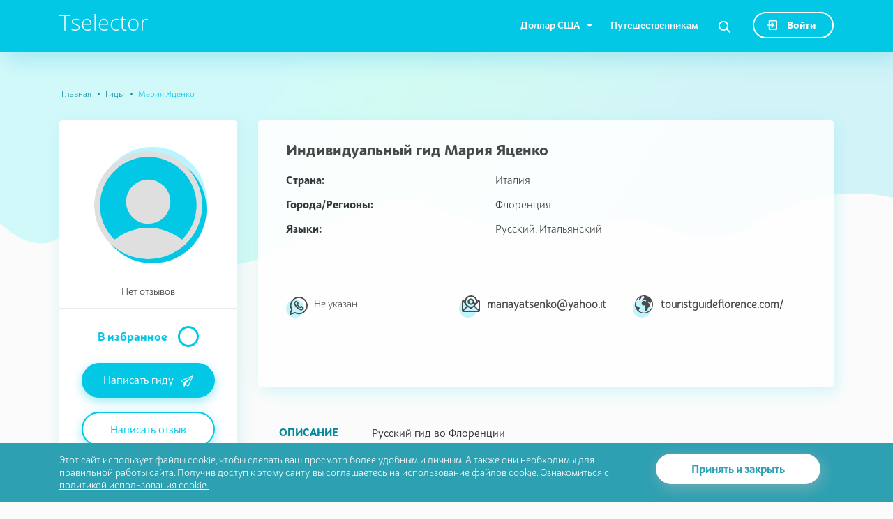

--- FILE ---
content_type: text/html; charset=UTF-8
request_url: https://ru.tselector.com/guides/mariya-yatsenko-1302
body_size: 6960
content:
<!DOCTYPE html>
<html lang="ru">
<head>
    <meta charset="UTF-8">
    <meta http-equiv="X-UA-Compatible" content="IE=edge">
    <meta name="viewport" content="width=device-width, initial-scale=1">
    <meta name="yandex-verification" content="5dfe6016124ca7e9" />
    <link rel="icon" href="/favicon.ico" type="images/x-icon" />
        <title>Индивидуальный гид Мария Яценко в Италии</title>
    <meta name="description" content="Экскурсии от Индивидуального Гида Марии Яценко в Флоренции на Русском, Итальянском в Италии">
<meta property="og:locale" content="ru_RU">
<meta property="og:type" content="article">
<meta property="og:title" content="Индивидуальный гид Мария Яценко в Италии">
<meta property="og:description" content="Экскурсии от Индивидуального Гида Марии Яценко в Флоренции на Русском, Итальянском в Италии">
<meta property="og:url" content="https://ru.tselector.com/guides/mariya-yatsenko-1302">
<meta property="og:image" content="https://ru.tselector.com/images/tselector-og.png">
<meta property="og:site_name" content="Tselector">
<meta name="csrf-param" content="_csrf-tselektor">
<meta name="csrf-token" content="667msXmaJOSzMZ_iAci_wUBI7hpZ7X4msbIXtQiOqv6d2p_pD-gXsYZh2Ih0vfCwKhCATB2USHHexyDcPcnGtQ==">

<link href="https://ru.tselector.com/guides/guide" rel="canonical">
<link href="/css/guide-item.css" rel="stylesheet">    
</head>
<body>
<header id="header">
    
<div id="top-menu">
    <div class="container">
        <div class="row justify-content-between">
            <div class="logo">
                <a href="/">
                    <img src="/images/svg/icon-logo-top.svg" alt="" width="127" height="24" aria-label="Main page">
                </a>
            </div>
            <nav class="navbar navbar-expand-sm navbar-light">
                <a href="#" class="search mobile" data-toggle="modal" data-target="#modal-search" aria-controls="navbarNav" aria-expanded="false" aria-label="Toggle navigation"><svg xmlns="http://www.w3.org/2000/svg" width="16.99" height="16.94" viewBox="0 0 16.99 16.94">
    <path class="a" d="M16.71,15.39l-4.17-4.17A7,7,0,1,0,7,14a6.84,6.84,0,0,0,4.22-1.42l4.2,4.15a.93.93,0,0,0,.67.28,1,1,0,0,0,.68-.28A.94.94,0,0,0,16.71,15.39ZM7,12.1A5.11,5.11,0,0,1,3.39,3.38,5,5,0,0,1,7,1.89a5.1,5.1,0,0,1,3.61,1.49A5,5,0,0,1,12.1,7a5.14,5.14,0,0,1-1.49,3.61A5,5,0,0,1,7,12.1Z" transform="translate(-0.01 -0.06)"/>
</svg></a>
                <button class="navbar-toggler" type="button" data-toggle="collapse" data-target="#navbarNav" aria-controls="navbarNav" aria-expanded="false" aria-label="Toggle navigation">
                    <span class="navbar-toggler-icon"></span>
                </button>
                <div class="collapse navbar-collapse" id="navbarNav">
					<ul id="w2" class="navbar-nav nav"><li class="dropdown nav-item"><a class="dropdown-toggle nav-link" href="#" data-toggle="dropdown">Доллар США</a><div id="w3" class="dropdown-menu"><a class="dropdown-item" href="/change-currency/2">Евро</a>
<a class="dropdown-item" href="/change-currency/3">Рубли</a>
<a class="dropdown-item" href="/change-currency/7">Австралийский доллар</a></div></li>
<li class="nav-item"><a class="nav-link" href="/for-travelers">Путешественникам</a></li></ul>                    <button class="search" data-pjax="1" aria-label="Search"><svg xmlns="http://www.w3.org/2000/svg" width="16.99" height="16.94" viewBox="0 0 16.99 16.94">
    <path class="a" d="M16.71,15.39l-4.17-4.17A7,7,0,1,0,7,14a6.84,6.84,0,0,0,4.22-1.42l4.2,4.15a.93.93,0,0,0,.67.28,1,1,0,0,0,.68-.28A.94.94,0,0,0,16.71,15.39ZM7,12.1A5.11,5.11,0,0,1,3.39,3.38,5,5,0,0,1,7,1.89a5.1,5.1,0,0,1,3.61,1.49A5,5,0,0,1,12.1,7a5.14,5.14,0,0,1-1.49,3.61A5,5,0,0,1,7,12.1Z" transform="translate(-0.01 -0.06)"/>
</svg></button>
					                        <a class="btn btn-light login" href="/login"><svg xmlns="http://www.w3.org/2000/svg" width="14" height="14" viewBox="0 0 14 14">
    <path class="a"
          d="M3.2,4.08V1.68a2.54,2.54,0,0,1,0-.39l0,.21a.43.43,0,0,1,0-.14c0,.07-.06.13-.08.19a.75.75,0,0,1,.07-.12l-.12.16a.57.57,0,0,1,.11-.11L3,1.6l.12-.07L3,1.61a.48.48,0,0,1,.17-.05l-.21,0h9.75l-.21,0a.43.43,0,0,1,.16.05l-.18-.08.14.08-.16-.12a.47.47,0,0,1,.1.1l-.12-.16a.75.75,0,0,1,.07.12c0-.06-.05-.13-.08-.19a1,1,0,0,1,0,.14l0-.21a2.32,2.32,0,0,1,0,.37V12.58a.34.34,0,0,1,0,.1l0-.21a.57.57,0,0,1,0,.14c0-.06,0-.12.08-.19a.38.38,0,0,1-.09.15,1.83,1.83,0,0,0,.13-.16.52.52,0,0,1-.11.1l.16-.12-.14.08.19-.08-.15,0,.21,0H2.93l.21,0-.15,0,.19.08-.12-.07.16.13a.68.68,0,0,1-.12-.12l.12.16a1.09,1.09,0,0,1-.08-.15,1.08,1.08,0,0,0,.08.19.33.33,0,0,1,0-.14l0,.21a1.71,1.71,0,0,1,0-.32V9.92A.88.88,0,0,0,3,9.35a.83.83,0,0,0-.56-.23.79.79,0,0,0-.79.79h0v2.54a1.87,1.87,0,0,0,0,.53A1.45,1.45,0,0,0,3,14h9.55a1.58,1.58,0,0,0,.68-.16,1.24,1.24,0,0,0,.32-.23,1.07,1.07,0,0,0,.14-.16c0-.06.09-.12.13-.19a1.42,1.42,0,0,0,.17-.67V1.39A1.41,1.41,0,0,0,13,.05a2.19,2.19,0,0,0-.57,0H3a1.34,1.34,0,0,0-.4.07A1.66,1.66,0,0,0,2,.39,1.18,1.18,0,0,0,1.8.7a1.32,1.32,0,0,0-.15.39,7.8,7.8,0,0,0,0,1v2a.83.83,0,0,0,.23.56A.79.79,0,0,0,3,4.65a.88.88,0,0,0,.23-.57Zm2.57.42,1,1L8.45,7.19l.38.37V6.44l-1,1L6.15,9.13c-.13.12-.25.25-.38.38a.83.83,0,0,0-.23.56.78.78,0,0,0,.78.79h0a.79.79,0,0,0,.56-.23l1-1L9.57,7.94,10,7.56a.81.81,0,0,0,0-1.12l-1-1L7.27,3.75l-.38-.37a.8.8,0,0,0-.56-.24.84.84,0,0,0-.56.24.77.77,0,0,0-.23.56.83.83,0,0,0,.23.56Zm-5,3.3h8.6A.81.81,0,0,0,10.16,7a.8.8,0,0,0-.77-.76H.79a.83.83,0,0,0-.56.23A.79.79,0,0,0,0,7a.83.83,0,0,0,.23.56.79.79,0,0,0,.56.23h0Z"
          transform="translate(0 0)"/>
</svg> Войти</a>
					                </div>
            </nav>
        </div>
    </div>
	
	</div>








    </header>
    <main class="bg-minus-top guide" id="main">
        <div class="container">
            <div class="block-top-link">
				<nav aria-label="breadcrumb"><ol id="w0" class="breadcrumb"><li class="breadcrumb-item"><a href="/">Главная</a></li>
<li class="breadcrumb-item"><a href="/countries-guides">Гиды</a></li>
<li class="breadcrumb-item active" aria-current="page">Мария Яценко</li>
</ol></nav>				            </div>
            <article id="guide">
                <div class="row d-block">
                    <div class="left-column col-xl-3 col-md-4 float-md-left">
                        <div class="block-images">
                            <figure>
                                <div class="image">
                                    <div>
                                        <img src="/images/svg/icon-user-no-image.svg" alt="Мария Яценко">
                                    </div>
                                </div>
                                <figcaption>
                                    <div class="star-rating">
										                                            <div class="count-reviews">Нет отзывов</div>
										                                    </div>
                                </figcaption>
                            </figure>
							                                <div class="choose">
									<span class="wishlist" title="В избранное" data-role="hal_wishlist_button" data-url="/wishlist/element/add" data-action="add" data-in-list-css-class="active" data-item-id="1216" data-model="frontend\modules\guide\models\Guides">В избранное</span>                                </div>
								                                    <button class="btn btn-primary write-guide">Написать гиду<svg height="22.02" viewBox="0 0 25.01 22.02" width="25.01" xmlns="http://www.w3.org/2000/svg">
    <defs>
        <style>
            .a {
            fill:#fff;
            }
        </style>
    </defs>
    <path class="a" d="M14.87,22,15,22a.7.7,0,0,0,.44-.37L24.93,1a.73.73,0,0,0-.3-.94.63.63,0,0,0-.52,0L.42,9.5a.71.71,0,0,0-.38.9.62.62,0,0,0,.23.32l5,4,1,6.73a.67.67,0,0,0,.75.58h0a.6.6,0,0,0,.38-.22l2.75-3.26,4.27,3.35A.62.62,0,0,0,14.87,22ZM9.71,16.48,22.88,2.09,5.93,13.43,2,10.36,22.88,2.09,14.51,20.24Z" transform="translate(0.01 0.02)"/>
</svg></button>
                                    <a class="btn btn-default write-review" href="/guides/mariya-yatsenko-1302/send-review">Написать отзыв</a>
															                        </div>
                    </div>
                    <div class="right-column col-xl-9 col-md-8 float-md-left">
                        <div class="block-data">
                            <div class="data">
                                <h1>
									<span class="specification">Индивидуальный гид</span> Мария Яценко                                </h1>
                                <table class="table text">
									                                        <tr>
                                            <td class="title">Страна:</td>
                                            <td class="country">Италия</td>
                                        </tr>
																		                                        <tr>
                                            <td class="title">Города/Регионы:</td>
                                            <td class="city">Флоренция</td>
                                        </tr>
																		                                        <tr>
                                            <td class="title">Языки:</td>
                                            <td class="language">Русский, Итальянский</td>
                                        </tr>
																		                                </table>
                            </div>
                            <div class="list-connections">
                                <div class="row">
                                    <div class="item-connection viber col-xl-4 col-md-6">
										                                            <span>Не указан</span>
										                                    </div>
																											                                    <div class="item-connection mail col-xl-4 col-md-6">
										<a href="mailto:mariayatsenko@yahoo.it">mariayatsenko@yahoo.it</a>                                    </div>
									                                        <div class="item-connection site col-xl-4 col-md-6">
											<a href="http://touristguideflorence.com/" rel="noopener noreferrer nofollow" target="_blank">touristguideflorence.com/</a>                                        </div>
									                                    <div class="item-connection soc-link col-xl-4 col-md-6">
																																								                                    </div>
                                </div>
                            </div>
                        </div>
                    </div>
                    <div class="clearfix d-xl-none d-lg-none"></div>
					                        <div class="col-xl-9 col-lg-8 float-lg-left col-md-12">
                            <div class="description">
                                <div class="row">
                                    <div class="title col-md-2">
                                        <h2>Описание</h2>
                                    </div>
									                                    <div class="text  col-md-10"><p>Русский гид во Флоренции</p>
</div>
									                                </div>
                            </div>
                        </div>
					                </div>
                <div class="clearfix"></div>
                <div class="list-excursions">
					<div id="w1" class="row"><div class="d-none">По указанным параметрам экскурсий не найдено.</div></div>                </div>
                <div class="clearfix"></div>
                <section id="main-list-reviews">
                    <div class="title-block clearfix">
                        <h2>Отзывы</h2>
						                    </div>
					<div class="not-list">У этого гида пока нет отзывов.</div>                </section>
            </article>
        </div>
    </main>


<footer id="footer">
    <div class="container" itemscope itemtype="https://www.schema.org/SiteNavigationElement">
        <div class="row">
            <div class="col-lg-2 col-md-3 col-sm-4 col-5">
                <div class="h3">Разделы</div>
				<ul id="w4" class="navbar-nav nav"><li class="nav-item" itemprop="name"><a class="nav-link" href="/" itemprop="url">Главная</a></li>
<li class="nav-item" itemprop="name"><a class="nav-link" href="/for-travelers" itemprop="url">Путешественникам</a></li>
<li class="nav-item" itemprop="name"><a class="nav-link" href="/for-guides" itemprop="url">Гидам</a></li>
<li class="nav-item" itemprop="name"><a class="nav-link" href="/guides/register?type=is_guide" itemprop="url">Зарегистрироваться как гид</a></li></ul>            </div>
            <div class="col-lg-2 col-md-3 col-sm-4 col-7">
                <div class="h3">О ПРОЕКТЕ</div>
				<ul id="w5" class="navbar-nav nav"><li class="nav-item" itemprop="name"><a class="nav-link" href="/about" itemprop="url">О проекте</a></li>
<li class="support nav-item"><a class="nav-link" href="#">Связаться с нами</a></li>
<li class="nav-item" itemprop="name"><a class="nav-link" href="/faq" itemprop="url">Вопросы</a></li></ul>            </div>
            <div class="col-sm-4 text-sm-right ml-md-auto order-sm-last order-first">
                <div class="footer-logo">
                    <a href="/">
                        <img src="/images/svg/icon-logo-footer.svg" alt="" width="159" height="30" aria-label="Main page">
                    </a>
                </div>
                <div class="soc-link">
                    <div class="h3">Мы в соцсетях</div>
                    <a href="https://www.facebook.com/travelselector" target="_blank" rel="noreferrer" aria-label="We are in the facebook"><svg xmlns="http://www.w3.org/2000/svg" width="11.8" height="22" viewBox="0 0 11.8 22">
    <path class="a" d="M12,1H9.1A5,5,0,0,0,3.8,6.4V8.9H1a.43.43,0,0,0-.4.4V13a.43.43,0,0,0,.4.4H3.9v9.1c-.1.3.1.5.4.5H8a.43.43,0,0,0,.4-.4V13.5h3.3a.43.43,0,0,0,.4-.4V9.3a.43.43,0,0,0-.4-.4H8.5V6.8c0-1,.2-1.5,1.6-1.5H12a.43.43,0,0,0,.4-.4V1.4A.37.37,0,0,0,12,1Z" transform="translate(-0.6 -1)"/>
</svg>
</a>
                    <a href="https://www.instagram.com/_tselector.com_" target="_blank" rel="noreferrer" aria-label="We are in the instagram"><svg xmlns="http://www.w3.org/2000/svg" width="22" height="22" viewBox="0 0 22 22">
    <path class="a" d="M16.9,1H7A6,6,0,0,0,1,7v9.9A6.1,6.1,0,0,0,7,23h9.9A6.12,6.12,0,0,0,23,16.9V7A6.1,6.1,0,0,0,16.9,1ZM21,16.9A4.06,4.06,0,0,1,16.9,21H7a4.06,4.06,0,0,1-4.1-4.1V7A4.06,4.06,0,0,1,7,2.9h9.9A4.12,4.12,0,0,1,21,7Z" transform="translate(-1 -1)"/>
    <path class="a" d="M11.9,6.3A5.61,5.61,0,0,0,6.3,12,5.68,5.68,0,0,0,12,17.6,5.59,5.59,0,0,0,17.6,12a5.7,5.7,0,0,0-5.7-5.7Zm0,9.4A3.69,3.69,0,0,1,8.2,12a3.63,3.63,0,0,1,3.7-3.7A3.63,3.63,0,0,1,15.6,12,3.63,3.63,0,0,1,11.9,15.7Z" transform="translate(-1 -1)"/>
    <path class="a" d="M17.9,4.6A1.37,1.37,0,0,0,16.5,6a1.4,1.4,0,0,0,2.8,0,1.28,1.28,0,0,0-.4-1A1.78,1.78,0,0,0,17.9,4.6Z" transform="translate(-1 -1)"/>
</svg>
</a>
                    <a href="https://vk.com/tselector" target="_blank" rel="noreferrer" aria-label="We are in the vkontacte"><svg xmlns="http://www.w3.org/2000/svg" width="21.91" height="12.64" viewBox="0 0 21.91 12.64">
    <path class="a"
          d="M22.9,11.9l-.1-.1a8.81,8.81,0,0,0-2.2-2.5h0l-.9-.9a1,1,0,0,1-.2-.9,13,13,0,0,1,1-1.5l.7-1c1.3-1.8,1.8-3,1.7-3.5l-.1-.1a.52.52,0,0,0-.4-.2H18l-.1.1c0,.1-.1.1-.1.2-.4.9-.8,1.8-1.3,2.7-.2.4-.5.8-.7,1.2s-.4.5-.6.8l-.4.4a.37.37,0,0,1-.3.1h-.2q-.3-.15-.3-.3a.75.75,0,0,1-.1-.5V1.5c0-.1-.1-.3-.1-.4s-.1-.2-.2-.3-.3-.1-.4-.2A3.81,3.81,0,0,0,11.7.5,6.72,6.72,0,0,0,8.9.8a2.74,2.74,0,0,0-.5.4c-.2.2-.2.3-.1.3a1.39,1.39,0,0,1,1,.5l.1.1c.1.2.1.3.2.5a2.49,2.49,0,0,1,.1.8V4.8c0,.4-.1.7-.1.9a.76.76,0,0,1-.2.5.35.35,0,0,1-.1.2h0c-.2.3-.3.3-.4.3a.76.76,0,0,1-.4-.2A1,1,0,0,1,8,6.1a5.55,5.55,0,0,1-.6-.8,6.66,6.66,0,0,1-.6-1.2l-.2-.3c-.1-.2-.3-.5-.5-.9s-.3-.8-.5-1.2c0-.2-.1-.3-.3-.4V1.2c-.1,0-.1-.1-.2-.1H1.7a.62.62,0,0,0-.7.2v.3a.37.37,0,0,0,.1.3A29.17,29.17,0,0,0,2.5,5,22.11,22.11,0,0,0,3.9,7.4c.4.6.8,1.2,1.2,1.7s.7.9.8,1l.3.3.3.3c.3.2.5.5.8.7a8.34,8.34,0,0,0,1.2.8,4.71,4.71,0,0,0,1.5.6,4.68,4.68,0,0,0,1.7.2H13a1.42,1.42,0,0,0,.6-.2v-.1c0-.1.1-.1.1-.2v-.3a2.77,2.77,0,0,1,.1-.9,1.42,1.42,0,0,1,.2-.6c.1-.1.1-.2.2-.3l.2-.2h.1c.2,0,.5,0,.6.2a2.34,2.34,0,0,1,.7.7,6.47,6.47,0,0,0,.8.9,2.7,2.7,0,0,0,.8.7l.2.1a1.42,1.42,0,0,0,.6.2,1.27,1.27,0,0,0,.6.1h2.9a1.7,1.7,0,0,0,.7-.1l.3-.3v-.4A.4.4,0,0,0,22.9,11.9Z"
          transform="translate(-1 -0.46)"/>
</svg>
</a>
                </div>
            </div>
        </div>
        <div class="copyright row">
            <div class="privacy col-md-8">
                <meta itemprop="name" content="Пользовательское соглашение"/>
                <a href="/impressum" itemprop="url">Пользовательское соглашение</a>
                <span>|</span>
                <meta itemprop="name" content="Политика Конфиденциальности"/>
                <a href="/privacy-policy" itemprop="url">Политика Конфиденциальности</a>
            </div>
            <div class="text-copyr text-md-right col-md-4">© Tselector Все права защищены</div>
        </div>
    </div>
</footer>

<div id="block-modal"></div>
<!-- Yandex.Metrika counter -->
    <script>
        (function (m, e, t, r, i, k, a) {
            m[i] = m[i] || function () {
                (m[i].a = m[i].a || []).push(arguments)
            };
            m[i].l = 1 * new Date();
            k = e.createElement(t), a = e.getElementsByTagName(t)[0], k.async = 1, k.src = r, a.parentNode.insertBefore(k, a)
        })
        (window, document, "script", "https://mc.yandex.ru/metrika/tag.js", "ym");
        
        ym(26380920, "init", {
            clickmap           : true,
            trackLinks         : true,
            accurateTrackBounce: true,
            webvisor           : true,
            ecommerce          : "dataLayer"
        });
    </script>
    <!-- /Yandex.Metrika counter -->


    <!-- Google Analytics -->
    <script async src="https://www.googletagmanager.com/gtag/js?id=UA-55241357-1"></script>
    <script>
        window.dataLayer = window.dataLayer || [];
        
        function gtag() {
            dataLayer.push(arguments);
        }
        
        gtag('js', new Date());
        
        gtag('config', 'UA-55241357-1');
    </script>
    <!-- /Google Analytics -->
    <script type="application/ld+json">[{"@context":"https://schema.org","@type":"BreadcrumbList","itemListElement":[{"@type":"ListItem","position":1,"name":"Гиды","item":"https://ru.tselector.com/countries-guides"},{"@type":"ListItem","position":2,"name":"Индивидуальный гид Мария Яценко в Италии"}]},{"@context":"https://schema.org","@type":"Person","image":"","url":"https://ru.tselector.com/guides/mariya-yatsenko-1302","name":"Индивидуальный гид Мария Яценко в Италии","description":"Экскурсии от Индивидуального Гида Марии Яценко в Флоренции на Русском, Итальянском в Италии","email":"mailto:mariayatsenko@yahoo.it","jobTitle":"Guide","telephone":null,"owns":[]},{"@context":"https://schema.org","@type":"Organization","url":"https://ru.tselector.com","logo":"https://ru.tselector.com/images/tselector-og.png"}]</script><!--[if lte IE9]>
<script src="https://oss.maxcdn.com/html5shiv/3.7.2/html5shiv.min.js"></script>
<![endif]-->
<!--[if lte IE9]>
<script src="https://oss.maxcdn.com/respond/1.4.2/respond.min.js"></script>
<![endif]-->
<script src="/js/guide-item.js"></script>
<script>jQuery(function ($) {
wishlist.anchor = {"active":"\u0412 \u0438\u0437\u0431\u0440\u0430\u043d\u043d\u043e\u043c","unactive":"\u0412 \u0438\u0437\u0431\u0440\u0430\u043d\u043d\u043e\u0435","activeTitle":"\u0412 \u0438\u0437\u0431\u0440\u0430\u043d\u043d\u043e\u043c","unactiveTitle":"\u0412 \u0438\u0437\u0431\u0440\u0430\u043d\u043d\u043e\u0435"}

  $("#guide").on("click", ".expand", function () {
    var textBlock = $(this).parent().siblings(".text");
  
    textBlock.toggleClass("shadow-in");
    $(this).toggleClass("expanded").find("span").text(function (i, textLink) {
      return textLink === "Развернуть" ? "Свернуть" : "Развернуть";
    });
    return false;
  })
  
  $("#filters").on("change",".checkbox-point", function() {
    $("#filters form").submit();
  });

  $("#guide .block-images .write-guide").on("click", function() {
   $.pjax.reload({container: "#block-modal", url:"/messages/write-guide/1216", pushState: false, replace: false, "timeout" : 10000});
  });
  
/*  $("#guide .block-images .write-review").on("click", function() {
   $.pjax.reload({container: "#block-modal", url:"/modals/review-guide?guide_id=1216", pushState: false, replace: false, "timeout" : 10000});
  });*/


    if($('.read-rating').length){
        $('.read-rating').rating({"theme":"","min":0,"max":5,"stars":5,"size":"xs","showClear":false,"showCaptionAsTitle":false,"defaultCaption":"{rating}","clearCaption":0,"readonly":true,"emptyStar":"<span class=\"icon-star empty\"></span>","filledStar":"<span class=\"icon-star filled\"></span>","starCaptions":function(val){return val > 0 ? val.toFixed(1): 0}});
    }

    /*$('.list-reviews').on('infinitescroll:afterRetrieve', function(){
        $('.read-rating').rating({"theme":"","min":0,"max":5,"stars":5,"size":"xs","showClear":false,"showCaptionAsTitle":false,"defaultCaption":"{rating}","clearCaption":0,"readonly":true,"emptyStar":"<span class=\"icon-star empty\"></span>","filledStar":"<span class=\"icon-star filled\"></span>","starCaptions":function(val){return val > 0 ? val.toFixed(1): 0}});
    });*/
    
    $('#main-list-reviews .list-reviews').on('loadMore:afterInsert', function(){
        $('.read-rating').rating({"theme":"","min":0,"max":5,"stars":5,"size":"xs","showClear":false,"showCaptionAsTitle":false,"defaultCaption":"{rating}","clearCaption":0,"readonly":true,"emptyStar":"<span class=\"icon-star empty\"></span>","filledStar":"<span class=\"icon-star filled\"></span>","starCaptions":function(val){return val > 0 ? val.toFixed(1): 0}});
    })

    $(document).on('pjax:end', function(event, data, status, xhr, options) {
        if($('.read-rating').length){
            $('.read-rating').rating({"theme":"","min":0,"max":5,"stars":5,"size":"xs","showClear":false,"showCaptionAsTitle":false,"defaultCaption":"{rating}","clearCaption":0,"readonly":true,"emptyStar":"<span class=\"icon-star empty\"></span>","filledStar":"<span class=\"icon-star filled\"></span>","starCaptions":function(val){return val > 0 ? val.toFixed(1): 0}});
        }
        $('.list-reviews').on('infinitescroll:afterRetrieve', function(){
            $('.read-rating').rating({"theme":"","min":0,"max":5,"stars":5,"size":"xs","showClear":false,"showCaptionAsTitle":false,"defaultCaption":"{rating}","clearCaption":0,"readonly":true,"emptyStar":"<span class=\"icon-star empty\"></span>","filledStar":"<span class=\"icon-star filled\"></span>","starCaptions":function(val){return val > 0 ? val.toFixed(1): 0}});
        });
    });

    $('.guide-photo').on('click', function() {
        var car_id = $(this).data('car');
        $.pjax.reload({container: '#block-modal', url:'/guide-cars/'+car_id, pushState: false, replace: false, 'timeout' : 10000});
    });

    $('.list-excursions').on('loadMore:afterInsert', function(){
})


$("#top-menu .search").on("click", function() {
 $.pjax.reload({container: "#block-modal", url:"/modal-search", pushState: false, replace: false, "timeout" : 10000});
});


            yii.confirm = function (message, okCallback, cancelCallback) {
            Swal.fire({
                html: message,
                icon: 'warning',
                showCancelButton: true,
                closeOnConfirm: true,
                allowOutsideClick: false,
                customClass:{
                    confirmButton: 'btn btn-primary',
                    cancelButton: 'btn btn-default'
                },
                buttonsStyling: false
            }).then((result) => {
                    if(result.isConfirmed) {
                        okCallback();
                    }
                    else if (result.isDismissed) {
                        cancelCallback();
                    }
                }
            );
};

$("#footer .support").on("click", "a", function() {
   $.pjax.reload({container: "#block-modal", url:"/support", pushState: false, replace: false, "timeout" : 10000});
   return false;
  });

});</script></body>
</html>


--- FILE ---
content_type: image/svg+xml
request_url: https://ru.tselector.com/images/svg/icon-logo-top.svg
body_size: 1024
content:
<svg xmlns="http://www.w3.org/2000/svg" width="127" height="24.02" viewBox="0 0 127 24.02"><path d="M8.8 23.69H7.23V2.9H0V1.43h16v1.46H8.8v20.8zm20.4-4.31a3.92 3.92 0 0 1-1.69 3.42 8.17 8.17 0 0 1-4.79 1.2 11.27 11.27 0 0 1-5.27-1v-1.65a11.61 11.61 0 0 0 5.27 1.25 6.89 6.89 0 0 0 3.72-.82 2.48 2.48 0 0 0 1.27-2.17 2.69 2.69 0 0 0-1-2.1 11.2 11.2 0 0 0-3.33-1.67 19 19 0 0 1-3.48-1.55 4.82 4.82 0 0 1-1.52-1.46 3.74 3.74 0 0 1-.51-2 3.45 3.45 0 0 1 1.55-2.93 7.66 7.66 0 0 1 4.36-1.08 13.24 13.24 0 0 1 5.09 1l-.56 1.38a12 12 0 0 0-4.52-1 6.65 6.65 0 0 0-3.22.67 2.06 2.06 0 0 0-1.18 1.86 2.57 2.57 0 0 0 .92 2.07 12.75 12.75 0 0 0 3.6 1.74A17.9 17.9 0 0 1 27.17 16a5 5 0 0 1 1.53 1.47 3.66 3.66 0 0 1 .5 1.91zm11 4.62a7.22 7.22 0 0 1-5.63-2.22 9 9 0 0 1-2-6.23 9.64 9.64 0 0 1 2-6.34 6.42 6.42 0 0 1 5.25-2.39 5.68 5.68 0 0 1 4.61 2A8.45 8.45 0 0 1 46 14.41v1.21H34.09a7.82 7.82 0 0 0 1.59 5.21 5.55 5.55 0 0 0 4.47 1.8 13.94 13.94 0 0 0 2.49-.2 14.44 14.44 0 0 0 2.71-.85V23a12.41 12.41 0 0 1-2.59.83 14.3 14.3 0 0 1-2.61.17zm-.49-15.84a5 5 0 0 0-3.84 1.58 7.39 7.39 0 0 0-1.69 4.54h10.23a7.28 7.28 0 0 0-1.25-4.5 4.13 4.13 0 0 0-3.46-1.62zm12.37 15.53h-1.51V0h1.51v23.7zM64.3 24a7.18 7.18 0 0 1-5.62-2.22 8.94 8.94 0 0 1-2-6.23 9.64 9.64 0 0 1 2-6.34 6.42 6.42 0 0 1 5.25-2.39 5.67 5.67 0 0 1 4.61 2 8.45 8.45 0 0 1 1.69 5.55v1.21H58.24a7.87 7.87 0 0 0 1.59 5.21 5.55 5.55 0 0 0 4.47 1.8 13.87 13.87 0 0 0 2.49-.2 14.21 14.21 0 0 0 2.71-.85V23a12.14 12.14 0 0 1-2.58.83 14.41 14.41 0 0 1-2.62.17zm-.44-15.84A5 5 0 0 0 60 9.74a7.45 7.45 0 0 0-1.69 4.54h10.25a7.28 7.28 0 0 0-1.25-4.5 4.11 4.11 0 0 0-3.45-1.62zM81.33 24a7.11 7.11 0 0 1-5.56-2.24 9 9 0 0 1-2-6.24 9.13 9.13 0 0 1 2.08-6.4 7.3 7.3 0 0 1 5.71-2.29 11.36 11.36 0 0 1 4.11.74l-.41 1.34a12.52 12.52 0 0 0-3.73-.72 5.67 5.67 0 0 0-4.61 1.89 8.19 8.19 0 0 0-1.57 5.41 8 8 0 0 0 1.57 5.25 5.39 5.39 0 0 0 4.38 1.9 10.88 10.88 0 0 0 4.18-.81v1.4a9.41 9.41 0 0 1-4.15.77zm12.57-1.34a11.64 11.64 0 0 0 2.5-.24v1.21a8 8 0 0 1-2.53.37 4.12 4.12 0 0 1-3.23-1.17 5.49 5.49 0 0 1-1-3.69V8.45h-2.49v-.88l2.45-.69.76-3.74h.77v4H96v1.31h-4.87v10.48a4.82 4.82 0 0 0 .67 2.82 2.46 2.46 0 0 0 2.1.91zm19.75-7.26a9.38 9.38 0 0 1-2 6.33 6.77 6.77 0 0 1-5.38 2.27 7 7 0 0 1-3.83-1 6.76 6.76 0 0 1-2.55-3 11 11 0 0 1-.89-4.6 9.31 9.31 0 0 1 2-6.32 6.76 6.76 0 0 1 5.38-2.26 6.63 6.63 0 0 1 5.35 2.3 9.4 9.4 0 0 1 1.92 6.28zm-13.05 0a8.34 8.34 0 0 0 1.5 5.32 5.66 5.66 0 0 0 8 .5 5.78 5.78 0 0 0 .49-.5 8.4 8.4 0 0 0 1.5-5.32 8.3 8.3 0 0 0-1.51-5.31 5.12 5.12 0 0 0-4.28-1.89 5.05 5.05 0 0 0-4.22 1.88 8.38 8.38 0 0 0-1.48 5.32zm24.15-8.57A12.16 12.16 0 0 1 127 7l-.29 1.45a8.15 8.15 0 0 0-2.14-.26A4.13 4.13 0 0 0 121.1 10a7.28 7.28 0 0 0-1.36 4.54v9.16h-1.51V7.14h1.28l.16 3h.1A7 7 0 0 1 122 7.56a5.09 5.09 0 0 1 2.8-.74z" fill="#fff"/></svg>

--- FILE ---
content_type: image/svg+xml
request_url: https://ru.tselector.com/images/svg/icon-logo-footer.svg
body_size: 1099
content:
<svg xmlns="http://www.w3.org/2000/svg" width="158.5" height="30.01" viewBox="0 0 158.5 30.01"><path d="M11 29.61H9v-26H0V1.79h20v1.83h-9zm25.48-5.38a5 5 0 0 1-2.11 4.27 10.27 10.27 0 0 1-6 1.49 14.29 14.29 0 0 1-6.57-1.27v-2a14.57 14.57 0 0 0 6.57 1.56 8.65 8.65 0 0 0 4.65-1 3.09 3.09 0 0 0 1.58-2.71 3.34 3.34 0 0 0-1.26-2.63 14.09 14.09 0 0 0-4.15-2.09 23.81 23.81 0 0 1-4.35-1.93A6.23 6.23 0 0 1 22.93 16a4.59 4.59 0 0 1-.63-2.48 4.23 4.23 0 0 1 1.94-3.67 9.44 9.44 0 0 1 5.44-1.35A16.27 16.27 0 0 1 36 9.78l-.7 1.71a15 15 0 0 0-5.65-1.25 8 8 0 0 0-4 .84 2.55 2.55 0 0 0-1.49 2.32 3.26 3.26 0 0 0 1.18 2.6 16.1 16.1 0 0 0 4.5 2.16A22.39 22.39 0 0 1 33.9 20a5.89 5.89 0 0 1 1.91 1.84 4.48 4.48 0 0 1 .64 2.42zM50.1 30a9 9 0 0 1-7-2.78c-1.67-1.85-2.5-4.44-2.51-7.78A12.21 12.21 0 0 1 43 11.5a8 8 0 0 1 6.55-3 7.1 7.1 0 0 1 5.76 2.55 10.56 10.56 0 0 1 2.1 6.95v1.52H42.54q0 4.28 2 6.51a7 7 0 0 0 5.57 2.25 17.1 17.1 0 0 0 3.1-.28 19 19 0 0 0 3.39-1v1.71a15.41 15.41 0 0 1-3.23 1 17.89 17.89 0 0 1-3.27.29zm-.55-19.8a6.22 6.22 0 0 0-4.79 2 9.36 9.36 0 0 0-2.1 5.68h12.76a9 9 0 0 0-1.56-5.62 5.15 5.15 0 0 0-4.31-2zM65 29.61h-1.89V0H65zm15.25.39a8.91 8.91 0 0 1-7-2.78q-2.52-2.78-2.52-7.78a12.21 12.21 0 0 1 2.43-7.93 8 8 0 0 1 6.55-3 7.05 7.05 0 0 1 5.76 2.55A10.5 10.5 0 0 1 87.56 18v1.52H72.69q0 4.28 2 6.51a7 7 0 0 0 5.58 2.25 16.92 16.92 0 0 0 3.1-.25A19 19 0 0 0 86.74 27v1.71a15.22 15.22 0 0 1-3.23 1 17.86 17.86 0 0 1-3.26.27zm-.56-19.8a6.21 6.21 0 0 0-4.78 2 9.21 9.21 0 0 0-2.11 5.68h12.76A9.05 9.05 0 0 0 84 12.23a5.16 5.16 0 0 0-4.32-2zM101.5 30a8.8 8.8 0 0 1-6.93-2.8c-1.67-1.86-2.5-4.46-2.51-7.8s.87-6.09 2.6-8a9.13 9.13 0 0 1 7.12-2.86 14.29 14.29 0 0 1 5.13.93l-.51 1.67a15 15 0 0 0-4.65-.89A7.07 7.07 0 0 0 96 12.59c-1.3 1.57-2 3.82-2 6.76a10 10 0 0 0 2 6.56 6.71 6.71 0 0 0 5.47 2.37 13.37 13.37 0 0 0 5.22-1V29a11.8 11.8 0 0 1-5.18 1zm15.69-1.67a13.57 13.57 0 0 0 3.11-.33v1.52a9.89 9.89 0 0 1-3.15.46 5.18 5.18 0 0 1-4-1.46 6.91 6.91 0 0 1-1.3-4.61V10.56h-3.06v-1.1l3.06-.86 1-4.68h1v5h6.06v1.64h-6.06v13.09a6 6 0 0 0 .84 3.53 3 3 0 0 0 2.62 1.14zm24.65-9.08c0 3.37-.81 6-2.45 7.91a8.48 8.48 0 0 1-6.76 2.84 8.8 8.8 0 0 1-4.79-1.31 8.44 8.44 0 0 1-3.17-3.77 13.78 13.78 0 0 1-1.1-5.67c0-3.38.82-6 2.45-7.89a8.46 8.46 0 0 1 6.72-2.82 8.28 8.28 0 0 1 6.68 2.86c1.62 1.91 2.42 4.53 2.42 7.85zm-16.29 0a10.57 10.57 0 0 0 1.87 6.65 7.05 7.05 0 0 0 10 .63q.33-.3.63-.63a10.58 10.58 0 0 0 1.87-6.65A10.35 10.35 0 0 0 138 12.6a6.39 6.39 0 0 0-5.31-2.36 6.31 6.31 0 0 0-5.27 2.35 10.49 10.49 0 0 0-1.85 6.65zm30.14-10.72a15.63 15.63 0 0 1 2.81.26l-.36 1.81a10.57 10.57 0 0 0-2.68-.32 5.18 5.18 0 0 0-4.33 2.24 9.13 9.13 0 0 0-1.69 5.67v11.42h-1.88V8.92h1.59l.19 3.73h.14a8.73 8.73 0 0 1 2.71-3.2 6.34 6.34 0 0 1 3.5-.92z" fill="#3c3c3c"/></svg>

--- FILE ---
content_type: image/svg+xml
request_url: https://ru.tselector.com/css/img/icon-mail.svg
body_size: 524
content:
<svg xmlns="http://www.w3.org/2000/svg" width="26" height="24.01" viewBox="0 0 26 24.01"><path d="M23.72 6.48h-2.64a2 2 0 00.12.58c.08.28.18.55.27.83a1.54 1.54 0 010 .3H23l-9.65 9.45a.51.51 0 01-.36.15.48.48 0 01-.36-.16l-.63-.62a1.24 1.24 0 01-.46.11 6.15 6.15 0 01-2.13-.27l-.15-.06 2.07 2a2.17 2.17 0 001.63.65 2.38 2.38 0 001.62-.64l2.7-2.65 6.22 6.12h-21l6.06-5.93c-.35-.27-.66-.58-1-.87a1 1 0 01-.23-.28l-5.57 5.39V9.46L5 12.62a6.12 6.12 0 01-.24-2.61.07.07 0 010-.05L3 8.19h1.48a12.87 12.87 0 010-1.52 1.29 1.29 0 010-.19h-2.2A2.26 2.26 0 000 8.7v13.08a2.26 2.26 0 002.28 2.23h21.44A2.26 2.26 0 0026 21.78V8.7a2.25 2.25 0 00-2.28-2.22zm.52 14.11l-5.72-5.58 5.72-5.61zm-4.71-18A9.48 9.48 0 0012.72.01a9.3 9.3 0 00-9.11 8.74 8.76 8.76 0 002.65 6.53A9.49 9.49 0 0013 18.01a1.001 1.001 0 00.09-2H13a7.37 7.37 0 01-5.21-2.11 6.76 6.76 0 01-2-5.06 7.19 7.19 0 016.98-6.83 8 8 0 015.28 2c2.29 1.85 2.2 5.4 2.2 5.44a1.26 1.26 0 01-2.52 0 5 5 0 00-1.18-3.57A4.91 4.91 0 0013 4.45a4.55 4.55 0 00-3.27 1.2 4.6 4.6 0 00-1.51 3.36A4.69 4.69 0 0013 13.58a4.79 4.79 0 003.72-1.76 3.46 3.46 0 002.29.87 3.31 3.31 0 003.37-3.24v-.44a8.69 8.69 0 00-2.85-6.45zm-6.55 9a2.54 2.54 0 112.65-2.58A2.59 2.59 0 0113 11.54z" fill="#383838"/></svg>

--- FILE ---
content_type: image/svg+xml
request_url: https://ru.tselector.com/css/img/icon-viber.svg
body_size: 355
content:
<svg xmlns="http://www.w3.org/2000/svg" width="26" height="26.01" viewBox="0 0 26 26.01"><path d="M22.31 3.7A12.61 12.61 0 002.15 18.35L.07 24.27a1.34 1.34 0 00.31 1.36 1.3 1.3 0 00.92.38 1.31 1.31 0 00.44-.07l5.92-2.08A12.62 12.62 0 0022.31 3.7zM21 20.26a10.73 10.73 0 01-7.64 3.17 10.87 10.87 0 01-5.08-1.27 1.3 1.3 0 00-1-.08l-5.14 1.8 1.8-5.14a1.33 1.33 0 00-.08-1.05A10.8 10.8 0 1121 20.26zm-2.91-6.63a1.62 1.62 0 00-2.29 0l-.54.55a9.12 9.12 0 01-3.46-3.46l.55-.54a1.62 1.62 0 000-2.29l-1.69-1.7a1.62 1.62 0 00-2.29 0L7.05 7.55c-.82.82-.87 2.21-.14 3.91a14.66 14.66 0 003.18 4.46 14.78 14.78 0 004.46 3.18 5.57 5.57 0 002.16.52 2.37 2.37 0 001.75-.61l1.1-1.1.25-.25a1.62 1.62 0 000-2.28zm-7.8-3.92a1.29 1.29 0 00-.24 1.51 10.75 10.75 0 004.74 4.79 1.29 1.29 0 001.51-.24l.7-.76 1.42 1.43-1.22 1.21c-.14.15-.72.28-1.92-.24a14.84 14.84 0 01-6.69-6.69c-.54-1.17-.41-1.71-.26-1.89l1.21-1.22L11 9.01z" fill="#383838"/></svg>

--- FILE ---
content_type: image/svg+xml
request_url: https://ru.tselector.com/images/svg/icon-user-no-image.svg
body_size: 122
content:
<svg xmlns="http://www.w3.org/2000/svg" width="70" height="70.02" viewBox="0 0 70 70.02"><path d="M35.01 47.12a14.35 14.35 0 1 0-14.36-14.35 14.34 14.34 0 0 0 14.36 14.35zM10.27 59.86l1.59 1.4a35 35 0 0 0 46.27 0l1.59-1.4h-.06a35 35 0 1 0-49.5-.14l.14.14zM3.76 35.02a31.25 31.25 0 1 1 53.07 22.34 35 35 0 0 0-43.66 0 31.3 31.3 0 0 1-9.41-22.34z" fill="#dfdfdf"/></svg>

--- FILE ---
content_type: image/svg+xml
request_url: https://ru.tselector.com/css/img/icon-earth.svg
body_size: 828
content:
<svg xmlns="http://www.w3.org/2000/svg" width="25.98" height="25.97" viewBox="0 0 25.98 25.97"><path d="M18.97 19.13a2.78 2.78 0 00-.21.5c-.09.24-.19.6-.33 1.08a1.57 1.57 0 00.68-.67c.28-.49.44-.74.46-.77v-.62l-.3.24zM22.16 3.8a13 13 0 103.81 9.19 12.54 12.54 0 00-3.81-9.19zm-.87 17.51a11.78 11.78 0 01-15.6.94c0-.52.1-1.21.16-2.05a2.1 2.1 0 01.58-1.05 1.91 1.91 0 00.54-1.07 2 2 0 00-1.07-1.25 4.22 4.22 0 00-1.51-.76 3.75 3.75 0 01-1.42-.67l-1.27-1h-.42a13.55 13.55 0 01-.08-1.41 11.36 11.36 0 013.44-8.32 12.57 12.57 0 012-1.63c-.1.23-.21.55-.35.94a6.59 6.59 0 00-.45 1.73.92.92 0 00.07.4 2.05 2.05 0 00.34.38 6.61 6.61 0 011.22-1c.25-.15.56-.33 1-.54a1.49 1.49 0 00.6-.62 2.74 2.74 0 00.22-1.23 1 1 0 00-.21-.63 4.74 4.74 0 01-.41-.48 11.9 11.9 0 014.3-.76h.49a1.73 1.73 0 00-.49.46 3.81 3.81 0 00-.6 1.19.58.58 0 01.71.14.7.7 0 01.22.48 1 1 0 01-.61.93 2.47 2.47 0 01-1 .2 1.78 1.78 0 00-.51-.1.4.4 0 00-.43.34.49.49 0 000 .12 1.67 1.67 0 00.11.44 1.65 1.65 0 01.1.44 1.22 1.22 0 01-.31.62 1.49 1.49 0 00-.31.51.54.54 0 00.21.42.8.8 0 00.57.2.76.76 0 00.41-.15 4.27 4.27 0 00.38-.36 3.44 3.44 0 011.32-.83.82.82 0 00.35.43 1.42 1.42 0 00.48.19 1.56 1.56 0 01.14-.48.94.94 0 01.37 0 2.09 2.09 0 011.05.52 1.45 1.45 0 01.72 1 1 1 0 01-.62.56 5.15 5.15 0 01-1.29-.3 4.88 4.88 0 00-1.46-.31 4.7 4.7 0 00-1 .1c-.39.1-.67.18-.86.25a7.76 7.76 0 00-.76 1.27 5.33 5.33 0 00-.64 2.35 2.56 2.56 0 00.83 1.8 2.46 2.46 0 001.75.82 2 2 0 00.72-.15 2 2 0 01.73-.16 1.2 1.2 0 011 .62 2.08 2.08 0 01.31 1.08 4.35 4.35 0 01-.37 1.55 4.35 4.35 0 00-.38 1.57 14.5 14.5 0 00.23 1.59 9.41 9.41 0 00.61 2.27 2 2 0 001.21-.48 2.85 2.85 0 00.68-1c.23-.57.4-1 .53-1.32a6.12 6.12 0 01.78-1.39 9.1 9.1 0 01.66-.73c.41-.44.74-.82 1-1.15a4.65 4.65 0 001.33-2.61 3.37 3.37 0 00-1-2.38l-.85-.8a4.27 4.27 0 01-.75-.89v-.52a7.61 7.61 0 011.91 1l1.29.79a.79.79 0 00.62-.3.74.74 0 00.2-.47 1.09 1.09 0 00-.16-.64 1.48 1.48 0 00-.4-.35 3.27 3.27 0 01-.48-.35 1.64 1.64 0 01-.4-.67.09.09 0 00.1-.07 10.44 10.44 0 011.65.59l1.2.55a12.3 12.3 0 01.48 3.33 11.3 11.3 0 01-3.45 8.31z" fill="#383838"/></svg>